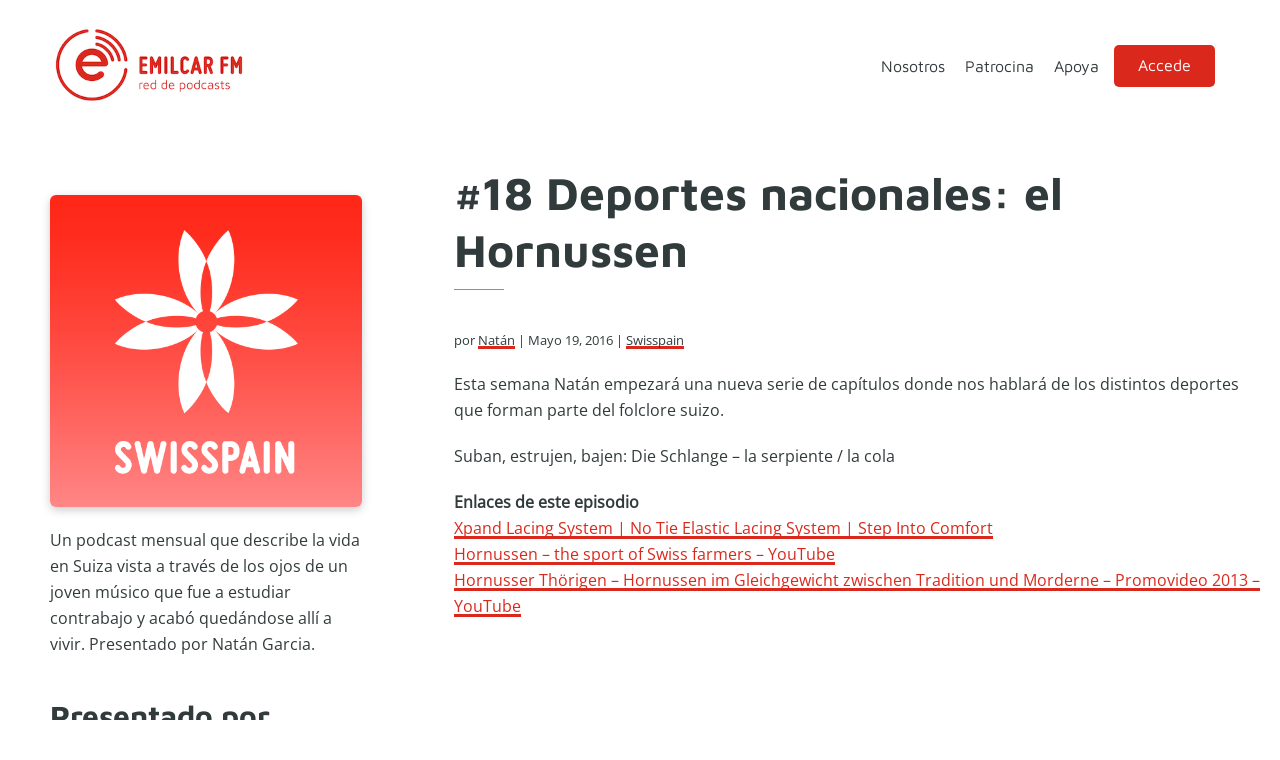

--- FILE ---
content_type: text/html; charset=UTF-8
request_url: https://emilcar.fm/2016/05/19/18-deportes-nacionales-el-hornussen/
body_size: 10980
content:
<!DOCTYPE html>
<html lang="es">
<head >
<meta charset="UTF-8" />
<meta name="description" content="Esta semana Natán empezará una nueva serie de capítulos donde nos hablará de los distintos deportes que forman parte del folclore suizo." />
<meta name="keywords" content="suiza,hornussen" />
<meta name="viewport" content="width=device-width, initial-scale=1" />
<title>Swisspain #18 Deportes nacionales: el Hornussen</title>
<meta name='robots' content='max-image-preview:large' />
<link rel='dns-prefetch' href='//js.stripe.com' />


<link rel="alternate" title="oEmbed (JSON)" type="application/json+oembed" href="https://emilcar.fm/wp-json/oembed/1.0/embed?url=https%3A%2F%2Femilcar.fm%2F2016%2F05%2F19%2F18-deportes-nacionales-el-hornussen%2F" />
<link rel="alternate" title="oEmbed (XML)" type="text/xml+oembed" href="https://emilcar.fm/wp-json/oembed/1.0/embed?url=https%3A%2F%2Femilcar.fm%2F2016%2F05%2F19%2F18-deportes-nacionales-el-hornussen%2F&#038;format=xml" />
<link rel="canonical" href="https://emilcar.fm/2016/05/19/18-deportes-nacionales-el-hornussen/" />
<!-- Genesis Open Graph -->
<meta property="og:title" content="Swisspain #18 Deportes nacionales: el Hornussen" />
<meta property="og:type" content="article" />
<meta property="og:description" content="Esta semana Natán empezará una nueva serie de capítulos donde nos hablará de los distintos deportes que forman parte del folclore suizo." />
<meta property="og:url" content="https://emilcar.fm/2016/05/19/18-deportes-nacionales-el-hornussen/" />
<meta property="og:image" content="https://emilcar.fm/wp-content/uploads/2017/02/logoswiss2016b.png" />
<meta property="og:image:width" content="3000" />
<meta property="og:image:height" content="3000" />
<meta property="og:image:alt" content="Swisspain" />
<style id='wp-img-auto-sizes-contain-inline-css'>
img:is([sizes=auto i],[sizes^="auto," i]){contain-intrinsic-size:3000px 1500px}
/*# sourceURL=wp-img-auto-sizes-contain-inline-css */
</style>
<link rel='stylesheet' id='emilcar-fm-css' href='https://emilcar.fm/wp-content/themes/dakota/style.css?ver=1.0.4' media='all' />
<style id='emilcar-fm-inline-css'>

		:root {
		  --footer-color: #323b3c;
		}
		.footer-widgets, .site-footer, .ab-button:hover { background-color: #323b3c;}

		.site-footer a, .site-footer p, .footer-widgets p, .footer-widgets a, .footer-widgets .widget-title, .comment-respond a,
		.comment-respond h3, .comment-respond label,
		.ab-button:hover,
		.footer-widgets .widget_text {  color: #ffffff; }
		
		:root {
		  --accent-color: #da291c;
		}

		.entry-title a:focus,
		.entry-title a:hover,
		a, a:hover, a:focus,
		.genesis-nav-menu a:focus,
		.genesis-nav-menu a:hover,
		.genesis-nav-menu .current-menu-item > a,
		.genesis-nav-menu .current-menu-ancestor > a,
		.genesis-nav-menu .sub-menu .current-menu-item > a:focus,
		.genesis-nav-menu .sub-menu .current-menu-item > a:hover,
		.sidebar .user-profile a  {
			color: #da291c;
		}
		.entry-meta a, .entry-content a { box-shadow: inset 0 -3px 0 0 #da291c;}
		.iconos-podcasts a { box-shadow: none; }


		a.button,
		button,
		.button,
		.ab-button,
		.wp-block-button__link,
		.footer-widgets a.button,
		input[type="button"],
		input[type="reset"],
		input[type="submit"],
		input[type="reset"],
		input[type="submit"],
		.entry-content a.button,
		.entry-content a.button:focus,
		.entry-content a.button:hover,
		.comment-respond input[type="submit"],
		.widget a.button:focus,
		.widget a.button:hover,
		.site-container div.wpforms-container-full .wpforms-form button[type="submit"],
		.site-container div.wpforms-container-full .wpforms-form button[type="submit"]:hover,
		.site-container div.wpforms-container-full .wpforms-form input[type="submit"],
		.site-container div.wpforms-container-full .wpforms-form input[type="submit"]:hover,
		.archive-pagination li a:focus, .archive-pagination li a:hover, .archive-pagination li.active a
		{
			background-color: #da291c;
			color: #ffffff;
		}

		.ab-button:hover {
			border-color: #da291c;
		}

		.site-container .wp-block-audio figcaption,
		.site-container .wp-block-embed figcaption,
		.site-container .wp-block-image figcaption,
		.site-container .testimonial figure.is-style-circle-mask {
			background-color: #da291c !important;
			color: #ffffff;
		}

		
		.wp-custom-logo .site-container .custom-logo-link {
			aspect-ratio: 200/80;
		}
		
		.wp-custom-logo .site-container .title-area {
			max-width: 200px;
		}
		
/*# sourceURL=emilcar-fm-inline-css */
</style>
<style id='wp-emoji-styles-inline-css'>

	img.wp-smiley, img.emoji {
		display: inline !important;
		border: none !important;
		box-shadow: none !important;
		height: 1em !important;
		width: 1em !important;
		margin: 0 0.07em !important;
		vertical-align: -0.1em !important;
		background: none !important;
		padding: 0 !important;
	}
/*# sourceURL=wp-emoji-styles-inline-css */
</style>
<link rel='stylesheet' id='wp-block-library-css' href='https://emilcar.fm/wp-includes/css/dist/block-library/style.min.css?ver=6.9' media='all' />
<style id='global-styles-inline-css'>
:root{--wp--preset--aspect-ratio--square: 1;--wp--preset--aspect-ratio--4-3: 4/3;--wp--preset--aspect-ratio--3-4: 3/4;--wp--preset--aspect-ratio--3-2: 3/2;--wp--preset--aspect-ratio--2-3: 2/3;--wp--preset--aspect-ratio--16-9: 16/9;--wp--preset--aspect-ratio--9-16: 9/16;--wp--preset--color--black: #050505;--wp--preset--color--cyan-bluish-gray: #abb8c3;--wp--preset--color--white: #ffffff;--wp--preset--color--pale-pink: #f78da7;--wp--preset--color--vivid-red: #cf2e2e;--wp--preset--color--luminous-vivid-orange: #ff6900;--wp--preset--color--luminous-vivid-amber: #fcb900;--wp--preset--color--light-green-cyan: #7bdcb5;--wp--preset--color--vivid-green-cyan: #00d084;--wp--preset--color--pale-cyan-blue: #8ed1fc;--wp--preset--color--vivid-cyan-blue: #0693e3;--wp--preset--color--vivid-purple: #9b51e0;--wp--preset--color--red: #da291c;--wp--preset--color--pink: #d40161;--wp--preset--color--grey: #f5f5f5;--wp--preset--gradient--vivid-cyan-blue-to-vivid-purple: linear-gradient(135deg,rgb(6,147,227) 0%,rgb(155,81,224) 100%);--wp--preset--gradient--light-green-cyan-to-vivid-green-cyan: linear-gradient(135deg,rgb(122,220,180) 0%,rgb(0,208,130) 100%);--wp--preset--gradient--luminous-vivid-amber-to-luminous-vivid-orange: linear-gradient(135deg,rgb(252,185,0) 0%,rgb(255,105,0) 100%);--wp--preset--gradient--luminous-vivid-orange-to-vivid-red: linear-gradient(135deg,rgb(255,105,0) 0%,rgb(207,46,46) 100%);--wp--preset--gradient--very-light-gray-to-cyan-bluish-gray: linear-gradient(135deg,rgb(238,238,238) 0%,rgb(169,184,195) 100%);--wp--preset--gradient--cool-to-warm-spectrum: linear-gradient(135deg,rgb(74,234,220) 0%,rgb(151,120,209) 20%,rgb(207,42,186) 40%,rgb(238,44,130) 60%,rgb(251,105,98) 80%,rgb(254,248,76) 100%);--wp--preset--gradient--blush-light-purple: linear-gradient(135deg,rgb(255,206,236) 0%,rgb(152,150,240) 100%);--wp--preset--gradient--blush-bordeaux: linear-gradient(135deg,rgb(254,205,165) 0%,rgb(254,45,45) 50%,rgb(107,0,62) 100%);--wp--preset--gradient--luminous-dusk: linear-gradient(135deg,rgb(255,203,112) 0%,rgb(199,81,192) 50%,rgb(65,88,208) 100%);--wp--preset--gradient--pale-ocean: linear-gradient(135deg,rgb(255,245,203) 0%,rgb(182,227,212) 50%,rgb(51,167,181) 100%);--wp--preset--gradient--electric-grass: linear-gradient(135deg,rgb(202,248,128) 0%,rgb(113,206,126) 100%);--wp--preset--gradient--midnight: linear-gradient(135deg,rgb(2,3,129) 0%,rgb(40,116,252) 100%);--wp--preset--font-size--small: clamp(0.7rem, 0.7rem + ((1vw - 0.2rem) * 0.545), 1rem);--wp--preset--font-size--medium: clamp(14px, 0.875rem + ((1vw - 3.2px) * 0.682), 20px);--wp--preset--font-size--large: clamp(1.1rem, 1.1rem + ((1vw - 0.2rem) * 0.545), 1.4rem);--wp--preset--font-size--x-large: clamp(25.014px, 1.563rem + ((1vw - 3.2px) * 1.93), 42px);--wp--preset--font-size--regular: clamp(0.9rem, 0.9rem + ((1vw - 0.2rem) * 0.545), 1.2rem);--wp--preset--font-size--larger: clamp(1.4rem, 1.4rem + ((1vw - 0.2rem) * 0.727), 1.8rem);--wp--preset--spacing--20: min(30px, 2vw);--wp--preset--spacing--30: min(40px, 4vw);--wp--preset--spacing--40: min(50px, 6vw);--wp--preset--spacing--50: min(60px, 10vw);--wp--preset--spacing--60: min(70px, 12vw);--wp--preset--spacing--70: min(80px, 14vw);--wp--preset--spacing--80: 5.06rem;--wp--preset--spacing--10: min(20px, 1vw);--wp--preset--shadow--natural: 6px 6px 9px rgba(0, 0, 0, 0.2);--wp--preset--shadow--deep: 12px 12px 50px rgba(0, 0, 0, 0.4);--wp--preset--shadow--sharp: 6px 6px 0px rgba(0, 0, 0, 0.2);--wp--preset--shadow--outlined: 6px 6px 0px -3px rgb(255, 255, 255), 6px 6px rgb(0, 0, 0);--wp--preset--shadow--crisp: 6px 6px 0px rgb(0, 0, 0);}:root { --wp--style--global--content-size: 800px;--wp--style--global--wide-size: 1200px; }:where(body) { margin: 0; }.wp-site-blocks > .alignleft { float: left; margin-right: 2em; }.wp-site-blocks > .alignright { float: right; margin-left: 2em; }.wp-site-blocks > .aligncenter { justify-content: center; margin-left: auto; margin-right: auto; }:where(.wp-site-blocks) > * { margin-block-start: 24px; margin-block-end: 0; }:where(.wp-site-blocks) > :first-child { margin-block-start: 0; }:where(.wp-site-blocks) > :last-child { margin-block-end: 0; }:root { --wp--style--block-gap: 24px; }:root :where(.is-layout-flow) > :first-child{margin-block-start: 0;}:root :where(.is-layout-flow) > :last-child{margin-block-end: 0;}:root :where(.is-layout-flow) > *{margin-block-start: 24px;margin-block-end: 0;}:root :where(.is-layout-constrained) > :first-child{margin-block-start: 0;}:root :where(.is-layout-constrained) > :last-child{margin-block-end: 0;}:root :where(.is-layout-constrained) > *{margin-block-start: 24px;margin-block-end: 0;}:root :where(.is-layout-flex){gap: 24px;}:root :where(.is-layout-grid){gap: 24px;}.is-layout-flow > .alignleft{float: left;margin-inline-start: 0;margin-inline-end: 2em;}.is-layout-flow > .alignright{float: right;margin-inline-start: 2em;margin-inline-end: 0;}.is-layout-flow > .aligncenter{margin-left: auto !important;margin-right: auto !important;}.is-layout-constrained > .alignleft{float: left;margin-inline-start: 0;margin-inline-end: 2em;}.is-layout-constrained > .alignright{float: right;margin-inline-start: 2em;margin-inline-end: 0;}.is-layout-constrained > .aligncenter{margin-left: auto !important;margin-right: auto !important;}.is-layout-constrained > :where(:not(.alignleft):not(.alignright):not(.alignfull)){max-width: var(--wp--style--global--content-size);margin-left: auto !important;margin-right: auto !important;}.is-layout-constrained > .alignwide{max-width: var(--wp--style--global--wide-size);}body .is-layout-flex{display: flex;}.is-layout-flex{flex-wrap: wrap;align-items: center;}.is-layout-flex > :is(*, div){margin: 0;}body .is-layout-grid{display: grid;}.is-layout-grid > :is(*, div){margin: 0;}body{padding-top: 0px;padding-right: 0px;padding-bottom: 0px;padding-left: 0px;}a:where(:not(.wp-element-button)){text-decoration: underline;}:root :where(.wp-element-button, .wp-block-button__link){background-color: #32373c;border-width: 0;color: #fff;font-family: inherit;font-size: inherit;font-style: inherit;font-weight: inherit;letter-spacing: inherit;line-height: inherit;padding-top: calc(0.667em + 2px);padding-right: calc(1.333em + 2px);padding-bottom: calc(0.667em + 2px);padding-left: calc(1.333em + 2px);text-decoration: none;text-transform: inherit;}.has-black-color{color: var(--wp--preset--color--black) !important;}.has-cyan-bluish-gray-color{color: var(--wp--preset--color--cyan-bluish-gray) !important;}.has-white-color{color: var(--wp--preset--color--white) !important;}.has-pale-pink-color{color: var(--wp--preset--color--pale-pink) !important;}.has-vivid-red-color{color: var(--wp--preset--color--vivid-red) !important;}.has-luminous-vivid-orange-color{color: var(--wp--preset--color--luminous-vivid-orange) !important;}.has-luminous-vivid-amber-color{color: var(--wp--preset--color--luminous-vivid-amber) !important;}.has-light-green-cyan-color{color: var(--wp--preset--color--light-green-cyan) !important;}.has-vivid-green-cyan-color{color: var(--wp--preset--color--vivid-green-cyan) !important;}.has-pale-cyan-blue-color{color: var(--wp--preset--color--pale-cyan-blue) !important;}.has-vivid-cyan-blue-color{color: var(--wp--preset--color--vivid-cyan-blue) !important;}.has-vivid-purple-color{color: var(--wp--preset--color--vivid-purple) !important;}.has-red-color{color: var(--wp--preset--color--red) !important;}.has-pink-color{color: var(--wp--preset--color--pink) !important;}.has-grey-color{color: var(--wp--preset--color--grey) !important;}.has-black-background-color{background-color: var(--wp--preset--color--black) !important;}.has-cyan-bluish-gray-background-color{background-color: var(--wp--preset--color--cyan-bluish-gray) !important;}.has-white-background-color{background-color: var(--wp--preset--color--white) !important;}.has-pale-pink-background-color{background-color: var(--wp--preset--color--pale-pink) !important;}.has-vivid-red-background-color{background-color: var(--wp--preset--color--vivid-red) !important;}.has-luminous-vivid-orange-background-color{background-color: var(--wp--preset--color--luminous-vivid-orange) !important;}.has-luminous-vivid-amber-background-color{background-color: var(--wp--preset--color--luminous-vivid-amber) !important;}.has-light-green-cyan-background-color{background-color: var(--wp--preset--color--light-green-cyan) !important;}.has-vivid-green-cyan-background-color{background-color: var(--wp--preset--color--vivid-green-cyan) !important;}.has-pale-cyan-blue-background-color{background-color: var(--wp--preset--color--pale-cyan-blue) !important;}.has-vivid-cyan-blue-background-color{background-color: var(--wp--preset--color--vivid-cyan-blue) !important;}.has-vivid-purple-background-color{background-color: var(--wp--preset--color--vivid-purple) !important;}.has-red-background-color{background-color: var(--wp--preset--color--red) !important;}.has-pink-background-color{background-color: var(--wp--preset--color--pink) !important;}.has-grey-background-color{background-color: var(--wp--preset--color--grey) !important;}.has-black-border-color{border-color: var(--wp--preset--color--black) !important;}.has-cyan-bluish-gray-border-color{border-color: var(--wp--preset--color--cyan-bluish-gray) !important;}.has-white-border-color{border-color: var(--wp--preset--color--white) !important;}.has-pale-pink-border-color{border-color: var(--wp--preset--color--pale-pink) !important;}.has-vivid-red-border-color{border-color: var(--wp--preset--color--vivid-red) !important;}.has-luminous-vivid-orange-border-color{border-color: var(--wp--preset--color--luminous-vivid-orange) !important;}.has-luminous-vivid-amber-border-color{border-color: var(--wp--preset--color--luminous-vivid-amber) !important;}.has-light-green-cyan-border-color{border-color: var(--wp--preset--color--light-green-cyan) !important;}.has-vivid-green-cyan-border-color{border-color: var(--wp--preset--color--vivid-green-cyan) !important;}.has-pale-cyan-blue-border-color{border-color: var(--wp--preset--color--pale-cyan-blue) !important;}.has-vivid-cyan-blue-border-color{border-color: var(--wp--preset--color--vivid-cyan-blue) !important;}.has-vivid-purple-border-color{border-color: var(--wp--preset--color--vivid-purple) !important;}.has-red-border-color{border-color: var(--wp--preset--color--red) !important;}.has-pink-border-color{border-color: var(--wp--preset--color--pink) !important;}.has-grey-border-color{border-color: var(--wp--preset--color--grey) !important;}.has-vivid-cyan-blue-to-vivid-purple-gradient-background{background: var(--wp--preset--gradient--vivid-cyan-blue-to-vivid-purple) !important;}.has-light-green-cyan-to-vivid-green-cyan-gradient-background{background: var(--wp--preset--gradient--light-green-cyan-to-vivid-green-cyan) !important;}.has-luminous-vivid-amber-to-luminous-vivid-orange-gradient-background{background: var(--wp--preset--gradient--luminous-vivid-amber-to-luminous-vivid-orange) !important;}.has-luminous-vivid-orange-to-vivid-red-gradient-background{background: var(--wp--preset--gradient--luminous-vivid-orange-to-vivid-red) !important;}.has-very-light-gray-to-cyan-bluish-gray-gradient-background{background: var(--wp--preset--gradient--very-light-gray-to-cyan-bluish-gray) !important;}.has-cool-to-warm-spectrum-gradient-background{background: var(--wp--preset--gradient--cool-to-warm-spectrum) !important;}.has-blush-light-purple-gradient-background{background: var(--wp--preset--gradient--blush-light-purple) !important;}.has-blush-bordeaux-gradient-background{background: var(--wp--preset--gradient--blush-bordeaux) !important;}.has-luminous-dusk-gradient-background{background: var(--wp--preset--gradient--luminous-dusk) !important;}.has-pale-ocean-gradient-background{background: var(--wp--preset--gradient--pale-ocean) !important;}.has-electric-grass-gradient-background{background: var(--wp--preset--gradient--electric-grass) !important;}.has-midnight-gradient-background{background: var(--wp--preset--gradient--midnight) !important;}.has-small-font-size{font-size: var(--wp--preset--font-size--small) !important;}.has-medium-font-size{font-size: var(--wp--preset--font-size--medium) !important;}.has-large-font-size{font-size: var(--wp--preset--font-size--large) !important;}.has-x-large-font-size{font-size: var(--wp--preset--font-size--x-large) !important;}.has-regular-font-size{font-size: var(--wp--preset--font-size--regular) !important;}.has-larger-font-size{font-size: var(--wp--preset--font-size--larger) !important;}
/*# sourceURL=global-styles-inline-css */
</style>

<link rel='stylesheet' id='editorskit-frontend-css' href='https://emilcar.fm/wp-content/plugins/block-options/build/style.build.css?ver=new' media='all' />
<link rel='stylesheet' id='osomblocks-css' href='https://emilcar.fm/wp-content/plugins/osomblocks/assets/css/blocks.style.css?ver=1751960387' media='all' />
<link rel='stylesheet' id='ers-styles-css' href='https://emilcar.fm/wp-content/plugins/easy-restrict-1/public/css/frontend-styles.css?ver=1768767563' media='all' />
<link rel='stylesheet' id='osom-ml-style-css' href='https://emilcar.fm/wp-content/plugins/osom-modal-login//assets/css/osom-modal-login.css?ver=all' media='all' />
<link rel='stylesheet' id='dashicons-css' href='https://emilcar.fm/wp-includes/css/dashicons.min.css?ver=6.9' media='all' />
<link rel="stylesheet" href="https://emilcar.fm/wp-content/cache/fonts/1/google-fonts/css/6/d/b/b229118fb81ed3976cb070aa7a7fb.css" data-wpr-hosted-gf-parameters="family=Maven+Pro%3A400%2C500%2C700%7COpen+Sans&ver=1.0.4"/>
<link rel='stylesheet' id='emilcar-fm-gutenberg-css' href='https://emilcar.fm/wp-content/themes/dakota/lib/gutenberg/front-end.css?ver=1.0.4' media='all' />
<style id='emilcar-fm-gutenberg-inline-css'>

.site-container .wp-block-button .wp-block-button__link {
	background-color: #da291c;
}

.wp-block-button .wp-block-button__link:not(.has-background),
.wp-block-button .wp-block-button__link:not(.has-background):focus,
.wp-block-button .wp-block-button__link:not(.has-background):hover {
	color: #ffffff;
}

.site-container .wp-block-button.is-style-outline .wp-block-button__link {
	color: #da291c;
}

.site-container .wp-block-button.is-style-outline .wp-block-button__link:focus,
.site-container .wp-block-button.is-style-outline .wp-block-button__link:hover {
	color: #555e5f;
}
		.site-container .has-small-font-size {
			font-size: 14px;
		}
		.site-container .has-normal-font-size {
			font-size: 16px;
		}
		.site-container .has-large-font-size {
			font-size: 20px;
		}
		.site-container .has-larger-font-size {
			font-size: 24px;
		}
		.site-container .has-theme-primary-color,
		.site-container .wp-block-button .wp-block-button__link.has-theme-primary-color,
		.site-container .wp-block-button.is-style-outline .wp-block-button__link.has-theme-primary-color {
			color: #da291c;
		}

		.site-container .has-theme-primary-background-color,
		.site-container .wp-block-button .wp-block-button__link.has-theme-primary-background-color,
		.site-container .wp-block-pullquote.is-style-solid-color.has-theme-primary-background-color {
			background-color: #da291c;
		}		.site-container .has-theme-footer-color,
		.site-container .wp-block-button .wp-block-button__link.has-theme-footer-color,
		.site-container .wp-block-button.is-style-outline .wp-block-button__link.has-theme-footer-color {
			color: #323b3c;
		}

		.site-container .has-theme-footer-background-color,
		.site-container .wp-block-button .wp-block-button__link.has-theme-footer-background-color,
		.site-container .wp-block-pullquote.is-style-solid-color.has-theme-footer-background-color {
			background-color: #323b3c;
		}		.site-container .has-theme-text-color,
		.site-container .wp-block-button .wp-block-button__link.has-theme-text-color,
		.site-container .wp-block-button.is-style-outline .wp-block-button__link.has-theme-text-color {
			color: #323B3C;
		}

		.site-container .has-theme-text-background-color,
		.site-container .wp-block-button .wp-block-button__link.has-theme-text-background-color,
		.site-container .wp-block-pullquote.is-style-solid-color.has-theme-text-background-color {
			background-color: #323B3C;
		}		.site-container .has-theme-base-color,
		.site-container .wp-block-button .wp-block-button__link.has-theme-base-color,
		.site-container .wp-block-button.is-style-outline .wp-block-button__link.has-theme-base-color {
			color: #ffffff;
		}

		.site-container .has-theme-base-background-color,
		.site-container .wp-block-button .wp-block-button__link.has-theme-base-background-color,
		.site-container .wp-block-pullquote.is-style-solid-color.has-theme-base-background-color {
			background-color: #ffffff;
		}
/*# sourceURL=emilcar-fm-gutenberg-inline-css */
</style>
<script src="https://emilcar.fm/wp-includes/js/jquery/jquery.min.js?ver=3.7.1" id="jquery-core-js"></script>
<script src="https://emilcar.fm/wp-includes/js/jquery/jquery-migrate.min.js?ver=3.4.1" id="jquery-migrate-js"></script>
<script src="https://js.stripe.com/v3/?ver=6.9" id="ers-stripe-api-js"></script>
<link rel="https://api.w.org/" href="https://emilcar.fm/wp-json/" /><link rel="alternate" title="JSON" type="application/json" href="https://emilcar.fm/wp-json/wp/v2/posts/3867" /><link rel="EditURI" type="application/rsd+xml" title="RSD" href="https://emilcar.fm/xmlrpc.php?rsd" />
		<style type="text/css">.pp-podcast {opacity: 0;}</style>
		<link rel="pingback" href="https://emilcar.fm/xmlrpc.php" />
	<style>
		:root { --accent-color: #da291c;
			--text-color: #323B3C;
			--footer-color: #323b3c;
			--body-font: 'Open Sans';
			--heading-font: 'Maven Pro';
		}
		body{
			font-family: "Open Sans", sans-serif;
		}
		h1, h2, h3, h4, h5, h6 {
			font-family: "Maven Pro", sans-serif;
		}


	</style>
	<link rel="icon" href="https://emilcar.fm/wp-content/uploads/2017/10/cropped-Apple-Touch-FM-32x32.png" sizes="32x32" />
<link rel="icon" href="https://emilcar.fm/wp-content/uploads/2017/10/cropped-Apple-Touch-FM-192x192.png" sizes="192x192" />
<link rel="apple-touch-icon" href="https://emilcar.fm/wp-content/uploads/2017/10/cropped-Apple-Touch-FM-180x180.png" />
<meta name="msapplication-TileImage" content="https://emilcar.fm/wp-content/uploads/2017/10/cropped-Apple-Touch-FM-270x270.png" />
	<!-- Fonts Plugin CSS - https://fontsplugin.com/ -->
	<style>
			</style>
	<!-- Fonts Plugin CSS -->
	<meta name="generator" content="WP Rocket 3.20.3" data-wpr-features="wpr_image_dimensions wpr_host_fonts_locally wpr_desktop" /></head>
<body class="wp-singular post-template-default single single-post postid-3867 single-format-standard wp-custom-logo wp-embed-responsive wp-theme-genesis wp-child-theme-dakota sidebar-content genesis-breadcrumbs-hidden genesis-singular-image-hidden genesis-footer-widgets-hidden no-js has-no-blocks" itemscope itemtype="https://schema.org/WebPage">	<script>
	//<![CDATA[
	(function(){
		var c = document.body.classList;
		c.remove( 'no-js' );
		c.add( 'js' );
	})();
	//]]>
	</script>
	<div data-rocket-location-hash="0618d851ce5ae792f527e16bbc8f30f9" class="site-container"><ul class="genesis-skip-link"><li><a href="#genesis-nav-primary" class="screen-reader-shortcut"> Saltar a la navegación principal</a></li><li><a href="#genesis-content" class="screen-reader-shortcut"> Saltar al contenido principal</a></li><li><a href="#genesis-sidebar-primary" class="screen-reader-shortcut"> Saltar a la barra lateral principal</a></li></ul><header data-rocket-location-hash="1da0d493198403f7aa8bb1c35b47b13e" class="site-header" itemscope itemtype="https://schema.org/WPHeader"><div data-rocket-location-hash="53ba7d88c4009f539a4f0b32d3e151af" class="wrap"><div class="title-area"><a href="https://emilcar.fm/" class="custom-logo-link" rel="home"><img width="300" height="120" src="https://emilcar.fm/wp-content/uploads/2021/12/logotipo-emilcar-fm.png" class="custom-logo" alt="logotipo emilcar fm" decoding="async" /></a><p class="site-title" itemprop="headline">Emilcar FM</p><p class="site-description" itemprop="description">Red de podcasts</p></div><div class="widget-area header-widget-area"><nav class="nav-primary" aria-label="Principal" itemscope itemtype="https://schema.org/SiteNavigationElement" id="genesis-nav-primary"><div class="wrap"><ul id="menu-mi-menu" class="menu genesis-nav-menu menu-primary js-superfish"><li id="menu-item-10307" class="menu-item menu-item-type-post_type menu-item-object-page menu-item-10307"><a href="https://emilcar.fm/nosotros/" itemprop="url"><span itemprop="name">Nosotros</span></a></li>
<li id="menu-item-29820" class="menu-item menu-item-type-post_type menu-item-object-page menu-item-29820"><a href="https://emilcar.fm/patrocinio/" itemprop="url"><span itemprop="name">Patrocina</span></a></li>
<li id="menu-item-23748" class="menu-item menu-item-type-post_type menu-item-object-page menu-item-23748"><a href="https://emilcar.fm/apoya/" itemprop="url"><span itemprop="name">Apoya</span></a></li>
<li id="menu-item-29720" class="menu-item menu-item-type-post_type menu-item-object-page menu-item-29720"><a href="https://emilcar.fm/zonaprivada/" itemprop="url"><span itemprop="name">Zona privada</span></a></li>
<li class="menu-item osmlogin"><a href="https://emilcar.fm/2016/05/19/18-deportes-nacionales-el-hornussen/#login" title="Login">Accede</a></li></ul></div></nav></div></div></header><div data-rocket-location-hash="75a6a47cfbc30d1dbe50aa488753efe2" class="site-inner"><div data-rocket-location-hash="5ed5dfd816c80b8b4bc68e22888797bb" class="content-sidebar-wrap"><main class="content" id="genesis-content"><article class="post-3867 post type-post status-publish format-standard has-post-thumbnail category-swisspain entry" aria-label="#18 Deportes nacionales: el Hornussen" itemscope itemtype="https://schema.org/CreativeWork"><header class="entry-header"><h1 class="entry-title" itemprop="headline">#18 Deportes nacionales: el Hornussen</h1>
<p class="entry-meta">por&nbsp;<span class="entry-author" itemprop="author" itemscope itemtype="https://schema.org/Person"><a href="https://emilcar.fm/author/natan-garcia/" class="entry-author-link" rel="author" itemprop="url"><span class="entry-author-name" itemprop="name">Natán</span></a></span> &nbsp;|&nbsp;<time class="entry-time" itemprop="datePublished" datetime="2016-05-19T17:10:02+02:00">mayo 19, 2016</time> &nbsp;|&nbsp;
<span class="entry-categories"><a href="https://emilcar.fm/podcast/swisspain/" rel="category tag">Swisspain</a></span></p></header><div class="entry-content" itemprop="text"><p>Esta semana Natán empezará una nueva serie de capítulos donde nos hablará de los distintos deportes que forman parte del folclore suizo.</p>
<p>Suban, estrujen, bajen: Die Schlange – la serpiente / la cola</p>
<p><strong>Enlaces de este episodio</strong><br />
<a href="https://www.xpandlaces.com/">Xpand Lacing System | No Tie Elastic Lacing System | Step Into Comfort</a><br />
<a href="https://www.youtube.com/watch?v=GdIHOV6VGNU">Hornussen &#8211; the sport of Swiss farmers &#8211; YouTube</a><br />
<a href="https://www.youtube.com/watch?v=ThwG88SFIQc">Hornusser Thörigen &#8211; Hornussen im Gleichgewicht zwischen Tradition und Morderne &#8211; Promovideo 2013 &#8211; YouTube</a></p>
<!--<rdf:RDF xmlns:rdf="http://www.w3.org/1999/02/22-rdf-syntax-ns#"
			xmlns:dc="http://purl.org/dc/elements/1.1/"
			xmlns:trackback="http://madskills.com/public/xml/rss/module/trackback/">
		<rdf:Description rdf:about="https://emilcar.fm/2016/05/19/18-deportes-nacionales-el-hornussen/"
    dc:identifier="https://emilcar.fm/2016/05/19/18-deportes-nacionales-el-hornussen/"
    dc:title="#18 Deportes nacionales: el Hornussen"
    trackback:ping="https://emilcar.fm/2016/05/19/18-deportes-nacionales-el-hornussen/trackback/" />
</rdf:RDF>-->
</div><footer class="entry-footer"></footer></article><h2 class="screen-reader-text">Interacciones con los lectores</h2><div class="entry-comments" id="comments"><h3>Comentarios</h3><ol class="comment-list">
	<li class="comment even thread-even depth-1" id="comment-2889">
	<article id="article-comment-2889" itemprop="comment" itemscope itemtype="https://schema.org/Comment">

		
		<header class="comment-header">
			<p class="comment-author" itemprop="author" itemscope itemtype="https://schema.org/Person">
				<img alt='' src='https://secure.gravatar.com/avatar/6c305f1bdac9c6d7c6365a30b470f78dfb30d3aab8a3d238f27513aeb177c7e8?s=60&#038;d=mm&#038;r=g' srcset='https://secure.gravatar.com/avatar/6c305f1bdac9c6d7c6365a30b470f78dfb30d3aab8a3d238f27513aeb177c7e8?s=120&#038;d=mm&#038;r=g 2x' class='avatar avatar-60 photo' height='60' width='60' decoding='async'/><span class="comment-author-name" itemprop="name">Juan Luis</span> <span class="says">dice</span>			</p>

			<p class="comment-meta"><time class="comment-time" datetime="2016-05-19T21:45:49+02:00" itemprop="datePublished"><a class="comment-time-link" href="https://emilcar.fm/2016/05/19/18-deportes-nacionales-el-hornussen/#comment-2889" itemprop="url">mayo 19, 2016 a las 9:45 pm</a></time></p>		</header>

		<div class="comment-content" itemprop="text">
			
			<p>He tenido que mirar en internet para entender qué explicabas&#8230;jejeje. Muy bueno.<br />
Quiero participar en el sorteo de los cordones.</p>
		</div>

		
		
	</article>
	</li><!-- #comment-## -->

	<li class="comment odd alt thread-odd thread-alt depth-1" id="comment-2890">
	<article id="article-comment-2890" itemprop="comment" itemscope itemtype="https://schema.org/Comment">

		
		<header class="comment-header">
			<p class="comment-author" itemprop="author" itemscope itemtype="https://schema.org/Person">
				<img alt='' src='https://secure.gravatar.com/avatar/c59e28f349caacc6af5db9a83850cb8f9c890939e691ac3744daf56dc171e26e?s=60&#038;d=mm&#038;r=g' srcset='https://secure.gravatar.com/avatar/c59e28f349caacc6af5db9a83850cb8f9c890939e691ac3744daf56dc171e26e?s=120&#038;d=mm&#038;r=g 2x' class='avatar avatar-60 photo' height='60' width='60' loading='lazy' decoding='async'/><span class="comment-author-name" itemprop="name">pgalera</span> <span class="says">dice</span>			</p>

			<p class="comment-meta"><time class="comment-time" datetime="2016-05-20T12:59:18+02:00" itemprop="datePublished"><a class="comment-time-link" href="https://emilcar.fm/2016/05/19/18-deportes-nacionales-el-hornussen/#comment-2890" itemprop="url">mayo 20, 2016 a las 12:59 pm</a></time></p>		</header>

		<div class="comment-content" itemprop="text">
			
			<p>Me ha hecho mucha ilusión escuchar mi nick de twitter en el episodio!! Centrándonos en el Hornussen, deporte peculiar como pocos, pero ojo, que Red Bull está empezando a patrocinar eventos.</p>
<p>Un saludo!</p>
		</div>

		
		
	</article>
	</li><!-- #comment-## -->

	<li class="comment even thread-even depth-1" id="comment-2891">
	<article id="article-comment-2891" itemprop="comment" itemscope itemtype="https://schema.org/Comment">

		
		<header class="comment-header">
			<p class="comment-author" itemprop="author" itemscope itemtype="https://schema.org/Person">
				<img alt='' src='https://secure.gravatar.com/avatar/08472ed031add61dc8ca72b4e3cceeb79b3ecdfe7cd924f51ec0bd35deb2be11?s=60&#038;d=mm&#038;r=g' srcset='https://secure.gravatar.com/avatar/08472ed031add61dc8ca72b4e3cceeb79b3ecdfe7cd924f51ec0bd35deb2be11?s=120&#038;d=mm&#038;r=g 2x' class='avatar avatar-60 photo' height='60' width='60' loading='lazy' decoding='async'/><span class="comment-author-name" itemprop="name">Diego Ujaldón</span> <span class="says">dice</span>			</p>

			<p class="comment-meta"><time class="comment-time" datetime="2016-05-25T09:44:25+02:00" itemprop="datePublished"><a class="comment-time-link" href="https://emilcar.fm/2016/05/19/18-deportes-nacionales-el-hornussen/#comment-2891" itemprop="url">mayo 25, 2016 a las 9:44 am</a></time></p>		</header>

		<div class="comment-content" itemprop="text">
			
			<p>Cada día me gusta mas el podcast y cada día me río mas.</p>
		</div>

		
		
	</article>
	</li><!-- #comment-## -->

	<li class="comment odd alt thread-odd thread-alt depth-1" id="comment-2892">
	<article id="article-comment-2892" itemprop="comment" itemscope itemtype="https://schema.org/Comment">

		
		<header class="comment-header">
			<p class="comment-author" itemprop="author" itemscope itemtype="https://schema.org/Person">
				<img alt='' src='https://secure.gravatar.com/avatar/3482a72dd79623c2260fd909458ef5d7170cf021ca6cf53f4b26b222d1218b19?s=60&#038;d=mm&#038;r=g' srcset='https://secure.gravatar.com/avatar/3482a72dd79623c2260fd909458ef5d7170cf021ca6cf53f4b26b222d1218b19?s=120&#038;d=mm&#038;r=g 2x' class='avatar avatar-60 photo' height='60' width='60' loading='lazy' decoding='async'/><span class="comment-author-name" itemprop="name"><a href="http://gravatar.com/joteroar" class="comment-author-link" rel="external nofollow" itemprop="url">joteroar</a></span> <span class="says">dice</span>			</p>

			<p class="comment-meta"><time class="comment-time" datetime="2016-06-03T17:34:41+02:00" itemprop="datePublished"><a class="comment-time-link" href="https://emilcar.fm/2016/05/19/18-deportes-nacionales-el-hornussen/#comment-2892" itemprop="url">junio 3, 2016 a las 5:34 pm</a></time></p>		</header>

		<div class="comment-content" itemprop="text">
			
			<p>En cuanto a lo de la petanca&#8230;los suizos dirían: «anda! pero si a eso también jugamos nosotros!» La petanca es bastante popular en Suiza, así como en Francia aunque evidentemente tiene otro nombre mucho más complicado que ahora mismo no recuerdo. En Zürich encontraremos un buen ejemplo de esto en Helvetiaplatz, junto al bar Xenix. Ahí te puedes encontrar cada tarde a un montón de gente jugando.<br />
Lo del Hornussen sí es curioso; casi 3 años en Zürich y no lo había oído ni nombrar&#8230;</p>
		</div>

		
		
	</article>
	</li><!-- #comment-## -->

	<li class="comment even thread-even depth-1" id="comment-2893">
	<article id="article-comment-2893" itemprop="comment" itemscope itemtype="https://schema.org/Comment">

		
		<header class="comment-header">
			<p class="comment-author" itemprop="author" itemscope itemtype="https://schema.org/Person">
				<img alt='' src='https://secure.gravatar.com/avatar/4f55ba3a9ad6ba50652b1889c685535dd99d53992608999bb5d22741dfba8818?s=60&#038;d=mm&#038;r=g' srcset='https://secure.gravatar.com/avatar/4f55ba3a9ad6ba50652b1889c685535dd99d53992608999bb5d22741dfba8818?s=120&#038;d=mm&#038;r=g 2x' class='avatar avatar-60 photo' height='60' width='60' loading='lazy' decoding='async'/><span class="comment-author-name" itemprop="name"><a href="http://twitter.com/swisspain" class="comment-author-link" rel="external nofollow" itemprop="url">swisspain (@swisspain)</a></span> <span class="says">dice</span>			</p>

			<p class="comment-meta"><time class="comment-time" datetime="2016-06-04T08:57:10+02:00" itemprop="datePublished"><a class="comment-time-link" href="https://emilcar.fm/2016/05/19/18-deportes-nacionales-el-hornussen/#comment-2893" itemprop="url">junio 4, 2016 a las 8:57 am</a></time></p>		</header>

		<div class="comment-content" itemprop="text">
			
			<p>Hola joteroar, pues me va a tocar pasar por Helvetiaplatz para por lo menos preguntar como lo llaman y hacer una foto. Gracias por el aporte. Un saludo.</p>
		</div>

		
		
	</article>
	</li><!-- #comment-## -->
</ol></div></main><aside class="sidebar sidebar-primary widget-area" role="complementary" aria-label="Barra lateral principal" itemscope itemtype="https://schema.org/WPSideBar" id="genesis-sidebar-primary"><h2 class="genesis-sidebar-title screen-reader-text">Barra lateral principal</h2><div class="cat-intro"><img width="500" height="500" src="https://emilcar.fm/wp-content/uploads/2017/02/logoswiss2016b-500x500.png" class="attachment-medium size-medium" alt="Swisspain" decoding="async" loading="lazy" srcset="https://emilcar.fm/wp-content/uploads/2017/02/logoswiss2016b-500x500.png 500w, https://emilcar.fm/wp-content/uploads/2017/02/logoswiss2016b-150x150.png 150w, https://emilcar.fm/wp-content/uploads/2017/02/logoswiss2016b-768x768.png 768w, https://emilcar.fm/wp-content/uploads/2017/02/logoswiss2016b-400x400.png 400w, https://emilcar.fm/wp-content/uploads/2017/02/logoswiss2016b-100x100.png 100w, https://emilcar.fm/wp-content/uploads/2017/02/logoswiss2016b-250x250.png 250w, https://emilcar.fm/wp-content/uploads/2017/02/logoswiss2016b-200x200.png 200w, https://emilcar.fm/wp-content/uploads/2017/02/logoswiss2016b-180x180.png 180w, https://emilcar.fm/wp-content/uploads/2017/02/logoswiss2016b-300x300.png 300w, https://emilcar.fm/wp-content/uploads/2017/02/logoswiss2016b-600x600.png 600w" sizes="auto, (max-width: 500px) 100vw, 500px" /><p class="cat-description">Un podcast mensual que describe la vida en Suiza vista a través de los ojos de un joven músico que fue a estudiar contrabajo y acabó quedándose allí a vivir. Presentado por Natán Garcia.</p><div class="host"><h3>Presentado por</h3><div class="host-info"><img width="150" height="150" src="https://emilcar.fm/wp-content/uploads/2021/11/Natan-Garcia-150x150.png" class="attachment-thumbnail size-thumbnail" alt="" decoding="async" loading="lazy" srcset="https://emilcar.fm/wp-content/uploads/2021/11/Natan-Garcia-150x150.png 150w, https://emilcar.fm/wp-content/uploads/2021/11/Natan-Garcia-510x510.png 510w, https://emilcar.fm/wp-content/uploads/2021/11/Natan-Garcia-100x100.png 100w, https://emilcar.fm/wp-content/uploads/2021/11/Natan-Garcia-250x250.png 250w, https://emilcar.fm/wp-content/uploads/2021/11/Natan-Garcia-200x200.png 200w, https://emilcar.fm/wp-content/uploads/2021/11/Natan-Garcia-180x180.png 180w, https://emilcar.fm/wp-content/uploads/2021/11/Natan-Garcia-300x300.png 300w, https://emilcar.fm/wp-content/uploads/2021/11/Natan-Garcia-600x600.png 600w" sizes="auto, (max-width: 150px) 100vw, 150px" /><h4>Natán García</h4><p>Un Don Quijote (y su Sancho Panza) en Zúrich relatando sus andanzas.</p><ul class="rrss-host"><a title="Twitter" style="content: url(https://emilcar.fm/wp-content/themes/dakota/images/twitter.svg); width: 25px; height: 25px;" href="https://twitter.com/swisspain"></a></ul></div></div><h3>Escucha</h3><ul class="podcast-platforms"><a title="Apple" style="content: url(https://emilcar.fm/wp-content/themes/dakota/images/podcast/apple_podcast.png);" href="https://podcasts.apple.com/es/podcast/swisspain/id1076444235" target="_blank"></a><a title="Spotify" style="content: url(https://emilcar.fm/wp-content/themes/dakota/images/podcast/spotify.png);" href="https://open.spotify.com/show/6qmSxHPzHiw1F2PAbpVbpE?si=E49iH4rvTvKHwKNUXUIK1A" target="_blank"></a><a title="Overcast" style="content: url(https://emilcar.fm/wp-content/themes/dakota/images/podcast/overcast.png);" href="https://overcast.fm/itunes1076444235/swisspain" target="_blank"></a><a title="Amazon" style="content: url(https://emilcar.fm/wp-content/themes/dakota/images/podcast/amazon_podcasts.png);" href="https://music.amazon.es/podcasts/4d1a5380-3499-41d2-84f5-3a66e2abc2ea/SWISSPAIN" target="_blank"></a><a title="Pocket Casts" style="content: url(https://emilcar.fm/wp-content/themes/dakota/images/podcast/pocketcasts.png);" href="http://pca.st/tQ5w" target="_blank"></a><a title="RSS" style="content: url(https://emilcar.fm/wp-content/themes/dakota/images/podcast/rss.png);" href="https://feeds.emilcar.fm/swisspain" target="_blank"></a></ul><h3>Conecta</h3><ul class="rrss-podcast"><a title="Instagram" style="content: url(https://emilcar.fm/wp-content/themes/dakota/images/instagram.svg); width: 25px; height: 25px;" href="https://instagram.com/swisspain" target="_blank"></a><a title="Email de contacto" class="email" href="mailto:swisspainpodcast@hotmail.com" target="_blank">@</a></ul></div></aside></div></div><footer class="site-footer" itemscope itemtype="https://schema.org/WPFooter"><div class="wrap"><p>Copyright &#xA9;&nbsp;2026 · Emilcar FM – Todos los derechos reservados · <a href="https://emilcar.fm/wp-content/uploads/2018/05/ManualEmilcarFM.pdf"> Manual corporativo </a></p></div></footer></div><script type="speculationrules">
{"prefetch":[{"source":"document","where":{"and":[{"href_matches":"/*"},{"not":{"href_matches":["/wp-*.php","/wp-admin/*","/wp-content/uploads/*","/wp-content/*","/wp-content/plugins/*","/wp-content/themes/dakota/*","/wp-content/themes/genesis/*","/*\\?(.+)"]}},{"not":{"selector_matches":"a[rel~=\"nofollow\"]"}},{"not":{"selector_matches":".no-prefetch, .no-prefetch a"}}]},"eagerness":"conservative"}]}
</script>

				<div data-rocket-location-hash="3cd247685f35a4dfca89a5eaf46e5d3d" class="login-modal-box" id="OMLlogin">
					<div data-rocket-location-hash="3cd720411f27e8b46a0462f01afc2e30" class="modal-content">
						<span class="login-modal-close"><img width="24" height="24" alt="close-icon" src="https://emilcar.fm/wp-content/plugins/osom-modal-login/assets/img/close.svg"></span>
																		<form name="login" id="login" action="https://emilcar.fm/wp-login.php" method="post"><p class="login-username">
				<label for="user_login">Nombre de usuario o correo electrónico</label>
				<input type="text" name="log" id="user_login" autocomplete="username" class="input" value="" size="20" />
			</p><p class="login-password">
				<label for="user_pass">Contraseña</label>
				<input type="password" name="pwd" id="user_pass" autocomplete="current-password" spellcheck="false" class="input" value="" size="20" />
			</p><p class="login-submit">
				<input type="submit" name="wp-submit" id="wp-submit" class="button button-primary" value="Acceder" />
				<input type="hidden" name="redirect_to" value="https://emilcar.fm/zonaprivada/" />
			</p></form><p class="login-forgot"><a href="https://emilcar.fm/wp-login.php?action=lostpassword">¿Has olvidado tu contraseña?</a></p><a href="https://emilcar.fm/registrar">O regístrate aquí</a>					</div>
				</div>
						<style type="text/css"></style>
		<script src="https://emilcar.fm/wp-content/plugins/osomblocks/assets/js/frontend.blocks.js?ver=1751960387" id="osomblocks-frontend-js"></script>
<script src="https://emilcar.fm/wp-includes/js/dist/hooks.min.js?ver=dd5603f07f9220ed27f1" id="wp-hooks-js"></script>
<script src="https://emilcar.fm/wp-includes/js/dist/i18n.min.js?ver=c26c3dc7bed366793375" id="wp-i18n-js"></script>
<script id="wp-i18n-js-after">
wp.i18n.setLocaleData( { 'text direction\u0004ltr': [ 'ltr' ] } );
//# sourceURL=wp-i18n-js-after
</script>
<script id="ers-public-script-js-extra">
var ers_params = {"ajax_url":"https://emilcar.fm/wp-admin/admin-ajax.php","nonce":"9c992ac668","profile_page":"https://emilcar.fm/zonaprivada/","stripePublicKey":"pk_live_m1w7RgIQiiexWvpURi4eSHqb00P4FWNC44"};
//# sourceURL=ers-public-script-js-extra
</script>
<script src="https://emilcar.fm/wp-content/plugins/easy-restrict-1/public/js/index.js?ver=b6be8fd8c5a4b0601b87" id="ers-public-script-js"></script>
<script src="https://emilcar.fm/wp-content/plugins/osom-modal-login//assets/js/osom-modal-login.js?ver=1.5.2" id="osom-ml-script-js"></script>
<script id="ers-stripe-script-js-extra">
var ers_stripe_params = {"ajax_url":"https://emilcar.fm/wp-admin/admin-ajax.php","nonce":"c5599a0750","stripePublicKey":"pk_live_m1w7RgIQiiexWvpURi4eSHqb00P4FWNC44"};
//# sourceURL=ers-stripe-script-js-extra
</script>
<script src="https://emilcar.fm/wp-content/plugins/easy-restrict-1/includes/gateways/stripe//js/stripe-scripts.js?ver=1768767563" id="ers-stripe-script-js"></script>
<script src="https://emilcar.fm/wp-includes/js/hoverIntent.min.js?ver=1.10.2" id="hoverIntent-js"></script>
<script src="https://emilcar.fm/wp-content/themes/genesis/lib/js/menu/superfish.min.js?ver=1.7.10" id="superfish-js"></script>
<script src="https://emilcar.fm/wp-content/themes/genesis/lib/js/menu/superfish.args.min.js?ver=3.6.1" id="superfish-args-js"></script>
<script src="https://emilcar.fm/wp-content/themes/genesis/lib/js/skip-links.min.js?ver=3.6.1" id="skip-links-js"></script>
<script id="dakota-responsive-menu-js-extra">
var genesis_responsive_menu = {"mainMenu":"Men\u00fa","menuIconClass":"dashicons-before dashicons-menu","subMenu":"Submen\u00fa","subMenuIconClass":"dashicons-before dashicons-arrow-down-alt2","menuClasses":{"others":[".nav-primary"]}};
//# sourceURL=dakota-responsive-menu-js-extra
</script>
<script src="https://emilcar.fm/wp-content/themes/genesis/lib/js/menu/responsive-menus.min.js?ver=1.1.3" id="dakota-responsive-menu-js"></script>
<script>var rocket_beacon_data = {"ajax_url":"https:\/\/emilcar.fm\/wp-admin\/admin-ajax.php","nonce":"d0618e9093","url":"https:\/\/emilcar.fm\/2016\/05\/19\/18-deportes-nacionales-el-hornussen","is_mobile":false,"width_threshold":1600,"height_threshold":700,"delay":500,"debug":null,"status":{"atf":true,"lrc":true,"preconnect_external_domain":true},"elements":"img, video, picture, p, main, div, li, svg, section, header, span","lrc_threshold":1800,"preconnect_external_domain_elements":["link","script","iframe"],"preconnect_external_domain_exclusions":["static.cloudflareinsights.com","rel=\"profile\"","rel=\"preconnect\"","rel=\"dns-prefetch\"","rel=\"icon\""]}</script><script data-name="wpr-wpr-beacon" src='https://emilcar.fm/wp-content/plugins/wp-rocket/assets/js/wpr-beacon.min.js' async></script></body></html>

<!-- This website is like a Rocket, isn't it? Performance optimized by WP Rocket. Learn more: https://wp-rocket.me -->